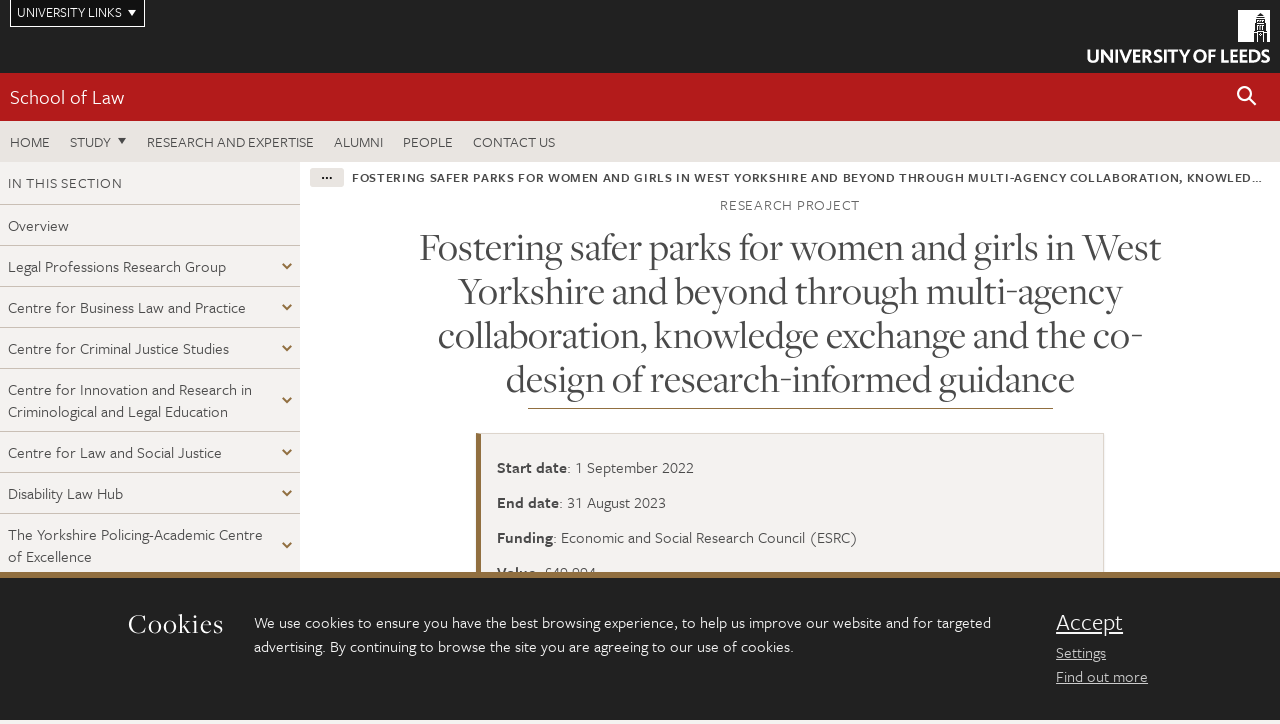

--- FILE ---
content_type: text/html; charset=UTF-8
request_url: https://essl.leeds.ac.uk/law-research-expertise/dir-record/research-projects/1225/fostering-safer-parks-for-women-and-girls-in-west-yorkshire-and-beyond-through-multi-agency-collaboration-knowledge-exchange-and-the-co-design-of-research-informed-guidance
body_size: 7679
content:
<!DOCTYPE html>
<!--[if IE 8]><html class="no-js lt-ie9" lang="en"><![endif]-->
<!--[if IE 9]><html class="no-js ie9" lang="en"><![endif]-->
<!--[if gt IE 8]><!-->
<html class="no-js" lang="en"><!--<![endif]-->
    <head>
    <meta charset="utf-8">
<meta http-equiv="X-UA-Compatible" content="IE=edge">
<!-- Remove auto number linking-->
<meta name="format-detection" content="telephone=no">
<meta name="viewport" content="width=device-width, initial-scale=1">
<meta name="generator" content="http://www.jadu.co.uk" />
<meta name="robots" content="index,follow" />
<meta name="revisit-after" content="2 days" />
<meta name="author" content="ESSL" />
<meta name="publisher" content="University of Leeds" />
<link rel="canonical" href="https://essl.leeds.ac.uk/law-research-centre-criminal-justice-studies/dir-record/research-projects/1225/fostering-safer-parks-for-women-and-girls-in-west-yorkshire-and-beyond-through-multi-agency-collaboration-knowledge-exchange-and-the-co-design-of-research-informed-guidance" />


<link rel="schema.dcterms" href="https://purl.org/dc/terms/" />
<meta name="dcterms.creator" content="Samantha Gildea" lang="en" />
<meta name="dcterms.created" content="2022-09-27" lang="en" />
<meta name="dcterms.modified" content="2022-09-27" lang="en" />
<meta name="dcterms.description" content="Research projects in Education, Social Sciences and Law" lang="en" />
<meta name="dcterms.format" content="text/html" lang="en" />
<meta name="dcterms.identifier" content="https://essl.leeds.ac.uk/law-research-expertise/dir-record/research-projects/1225/fostering-safer-parks-for-women-and-girls-in-west-yorkshire-and-beyond-through-multi-agency-collaboration-knowledge-exchange-and-the-co-design-of-research-informed-guidance" lang="en" />
<meta name="dcterms.language" content="en" />
<meta name="dcterms.publisher" content="University of Leeds" lang="en" />
<meta name="dcterms.rights" content="Copyright University of Leeds" lang="en" />
<meta name="dcterms.coverage" content="UK" lang="en" />
<meta name="dcterms.title" content="Fostering safer parks for women and girls in West Yorkshire and beyond through multi-agency collaboration, knowledge exchange and the co-design of research-informed guidance " lang="en" />
<meta name="dcterms.subject" content="Parks and public spaces
Women and girls' safety " lang="en" />
<meta name="Keywords" content="Parks and public spaces
Women and girls&#039; safety " />
<meta name="Description" content="Research projects in Education, Social Sciences and Law" />
<meta name="twitter:card" content="summary" />
<meta name="twitter:title" content="Fostering safer parks for women and girls in West Yorkshire and beyond through multi-agency collaboration, knowledge exchange and the co-design of research-informed guidance " />
<meta name="twitter:description" content="" />
<meta name="twitter:image" content="" />
<meta name="twitter:url" content="https://essl.leeds.ac.uk/law-research-expertise/dir-record/research-projects/1225/fostering-safer-parks-for-women-and-girls-in-west-yorkshire-and-beyond-through-multi-agency-collaboration-knowledge-exchange-and-the-co-design-of-research-informed-guidance" />
<meta property="og:title" content="Fostering safer parks for women and girls in West Yorkshire and beyond through multi-agency collaboration, knowledge exchange and the co-design of research-informed guidance " />
<meta property="og:type" content="website" />
<meta property="og:description" content="" />
<meta property="og:url" content="https://essl.leeds.ac.uk/law-research-expertise/dir-record/research-projects/1225/fostering-safer-parks-for-women-and-girls-in-west-yorkshire-and-beyond-through-multi-agency-collaboration-knowledge-exchange-and-the-co-design-of-research-informed-guidance" />
<meta property="og:image" content="" />





<meta name="dirID" content="14"/>

<meta name="directoryEntryID" content="1225"/>




<!-- Google Tag Manager Husam -->
<script>(function(w,d,s,l,i){w[l]=w[l]||[];w[l].push({'gtm.start':
new Date().getTime(),event:'gtm.js'});var f=d.getElementsByTagName(s)[0],
j=d.createElement(s),dl=l!='dataLayer'?'&l='+l:'';j.async=true;j.src=
'https://www.googletagmanager.com/gtm.js?id='+i+dl;f.parentNode.insertBefore(j,f);
})(window,document,'script','dataLayer','GTM-WJPZM2T');</script>
<!-- End Google Tag Manager -->

<title>    Fostering safer parks for women and girls in West Yorkshire and beyond through multi-agency collaboration, knowledge exchange and the co-design of research-informed guidance  | School of Law | University of Leeds
</title>

<link rel="stylesheet" href="https://use.typekit.net/yos6uow.css">

<!-- Include JS -->
<script src="https://jaducdn.leeds.ac.uk/themes/default/assets/dist/modernizr-custom.js?version=1ca6be4553fdbec3ff48ea961ec12a9f"></script>

<!-- Include Favicon -->
<link rel="icon" type="image/x-icon" href="https://jaducdn.leeds.ac.uk/themes/default/assets/dist/img/favicon.ico" />

<link href="https://jaducdn.leeds.ac.uk/themes/default/assets/dist/theme-default/bootstrap.min.css?version=1ca6be4553fdbec3ff48ea961ec12a9f" rel="stylesheet" type='text/css' media="screen">
<link href="https://jaducdn.leeds.ac.uk/themes/default/assets/dist/theme-default/toolkit.min.css?version=1ca6be4553fdbec3ff48ea961ec12a9f" rel="stylesheet" type='text/css' media="screen">
<link href="https://jaducdn.leeds.ac.uk/themes/default/assets/dist/theme-default/cookies.min.css?version=1ca6be4553fdbec3ff48ea961ec12a9f" rel="stylesheet" type='text/css' media="screen">
<link href="https://jaducdn.leeds.ac.uk/themes/default/assets/dist/theme-default/print.min.css?version=1ca6be4553fdbec3ff48ea961ec12a9f'" rel="stylesheet" media="print">
        </head>
    <body class="essl">
<!-- Google Tag Manager (noscript) -->
<noscript><iframe src="https://www.googletagmanager.com/ns.html?id=GTM-WJPZM2T"
height="0" width="0" style="display:none;visibility:hidden"></iframe></noscript>
<!-- End Google Tag Manager (noscript) -->
        <div id="site-container" class="site-container-md">
            <a id="skip-main" href="#main" rel="nofollow">Skip to main content</a>
<div class="quicklinks-outer">

    <div class="masthead-links">
        <button class="masthead-link masthead-link-quicklinks js-quicklinks-toggle" data-toggle="collapse" data-target="#quicklinks" aria-label="Open University quicklinks menu">University links</button>
    </div>   

    <nav id="quicklinks" class="quicklinks collapse" role="navigation">         
        <div class="wrapper-relative">
            <div class="quicklinks-inner">                    
                <div class="tk-row">
                    <div class="col-sm-6 col-md-3">
                                                                                                        <ul class="quicklinks-list">
                                <li class="title">For staff</li>
                                                                    <li><a href="https://www.leeds.ac.uk/forstaff/">For Staff</a></li>
                                                                    <li><a href="https://forstaff.leeds.ac.uk/forstaff/homepage/375/services">Services A-Z</a></li>
                                                                    <li><a href="https://ses.leeds.ac.uk/">Student Education Service</a></li>
                                                            </ul>
                                                                                                                                        <ul class="quicklinks-list">
                                <li class="title">For students</li>
                                                                    <li><a href="https://minerva.leeds.ac.uk/">Minerva</a></li>
                                                                    <li><a href="https://it.leeds.ac.uk/mobileapps">Mobile apps</a></li>
                                                                    <li><a href="https://students.leeds.ac.uk/">Students</a></li>
                                                            </ul>
                                                                                        </div><div class="col-sm-6 col-md-3">
                                                                                                            <ul class="quicklinks-list">
                                <li class="title">Faculties</li>
                                                                    <li><a href="https://ahc.leeds.ac.uk/">Faculty of Arts, Humanities and Cultures</a></li>
                                                                    <li><a href="https://biologicalsciences.leeds.ac.uk/">Faculty of Biological Sciences</a></li>
                                                                    <li><a href="https://business.leeds.ac.uk/">Faculty of Business</a></li>
                                                                    <li><a href="https://eps.leeds.ac.uk">Faculty of Engineering and Physical Sciences</a></li>
                                                                    <li><a href="https://environment.leeds.ac.uk/">Faculty of Environment</a></li>
                                                                    <li><a href="https://medicinehealth.leeds.ac.uk/">Faculty of Medicine and Health</a></li>
                                                                    <li><a href="https://essl.leeds.ac.uk/">Faculty of Social Sciences</a></li>
                                                                    <li><a href="https://www.leeds.ac.uk/lifelong-learning">Lifelong Learning Centre</a></li>
                                                                    <li><a href="https://www.leeds.ac.uk/language-centre">Language Centre</a></li>
                                                            </ul>
                                                                                        </div><div class="col-sm-6 col-md-3">
                                                                                                            <ul class="quicklinks-list">
                                <li class="title">Other</li>
                                                                    <li><a href="https://www.leeds.ac.uk/staffaz">Staff A-Z</a></li>
                                                                    <li><a href="https://www.leeds.ac.uk/campusmap">Campus map</a></li>
                                                                    <li><a href="https://www.leeds.ac.uk/university-jobs">Jobs</a></li>
                                                                    <li><a href="https://www.leeds.ac.uk/alumni">Alumni</a></li>
                                                                    <li><a href="https://www.leeds.ac.uk/contact">Contacts</a></li>
                                                                    <li><a href="https://library.leeds.ac.uk/">Library</a></li>
                                                                    <li><a href="https://it.leeds.ac.uk/">IT</a></li>
                                                                    <li><a href="https://mymedia.leeds.ac.uk/">VideoLeeds</a></li>
                                                                    <li><a href="https://www.luu.org.uk/">Leeds University Union</a></li>
                                                            </ul>
                                                                                        </div><div class="col-sm-6 col-md-3">
                                                                                                            <ul class="quicklinks-list">
                                <li class="title">Follow us</li>
                                                                    <li><a href="https://www.facebook.com/universityofleeds">Facebook</a></li>
                                                                    <li><a href="https://bsky.app/profile/universityofleeds.bsky.social">Bluesky</a></li>
                                                                    <li><a href="https://www.youtube.com/universityofleeds">YouTube</a></li>
                                                                    <li><a href="https://www.linkedin.com/edu/university-of-leeds-12706">LinkedIn</a></li>
                                                                    <li><a href="https://instagram.com/universityofleeds/">Instagram</a></li>
                                                                    <li><a href="https://medium.com/university-of-leeds">Medium</a></li>
                                                                    <li><a href="https://www.weibo.com/leedsuniversityuk">Weibo</a></li>
                                                                    <li><a href="https://theconversation.com/institutions/university-of-leeds-1122">The Conversation</a></li>
                                                            </ul>
                                                                                        </div><div class="col-sm-6 col-md-3">
                                                                        </div>      
                </div>
            </div>
            <div class="quicklinks-close">
                <button class="icon-font btn-icon js-quicklinks-close" data-toggle="collapse" data-target="#quicklinks">
                    <span class="tk-icon-close" aria-hidden="true"></span>                            
                    <span class="icon-font-text">Close quicklinks</span>
                </button>
            </div>
        </div>
    </nav>

</div>
<!-- $MASTHEAD-->
<header id="masthead" class="masthead" role="banner">

    <div class="navicon">
        <button class="btn-icon" data-state="body-state" data-class="state-navicon-active">Menu</button>
    </div>

    <div class="logo">
                <a class="logo-full" title="University of Leeds homepage" href="//www.leeds.ac.uk/">
            <img class="js-png-svg-uri" data-uri="https://jaducdn.leeds.ac.uk/themes/default/assets/dist/img/uol-logo.svg" src="https://jaducdn.leeds.ac.uk/themes/default/assets/dist/img/uol-logo.png" alt="University of Leeds logo">
        </a>

        <a class="logo-mark" title="University of Leeds homepage" href="//www.leeds.ac.uk/">
            <img class="js-png-svg-uri" data-uri="https://jaducdn.leeds.ac.uk/themes/default/assets/dist/img/uol-logo-mark.svg" src="https://jaducdn.leeds.ac.uk/themes/default/assets/dist/img/uol-logo-mark.png" alt="University of Leeds logo">
        </a>
    </div>

</header>
<!-- /$MASTHEAD-->
<!-- $SITESEARCH-->
<div id="sitesearch" class="site-search collapse">
    <div class="wrapper-pd-xxs">
        <form class="site-search-inner" action="https://essl.leeds.ac.uk/site/custom_scripts/search-results.php" role="search">
            <input id="cid" name="cid" type="hidden" value="15">
            <label class="sr-only" for="searchInput">Search</label>
            <input id="searchInput" class="site-search-input" type="search" name="query" placeholder="Search" autocomplete="off">

            <label class="sr-only" for="searchOption">Destination</label>

            <select id="searchOption" class="site-search-select js-action-toggle" name="searchOption">

                <option value="searchSite" selected data-action="https://essl.leeds.ac.uk/site/custom_scripts/search-results.php">ESSL site</option>
                <option value="searchAll" data-action="https://essl.leeds.ac.uk/site/custom_scripts/search-results.php">All leeds.ac.uk sites</option>

                <!--<optgroup label="Toolkit courses">
                    <option value="UG" data-action="https://courses.leeds.ac.uk/course-search">Undergraduate</option>
                    <option value="PGT" data-action="https://courses.leeds.ac.uk/course-search">Postgraduate taught</option>
                    <option value="PGR" data-action="https://courses.leeds.ac.uk/course-search">Postgraduate research</option>
                </optgroup>-->

            </select>

            <input class="site-search-submit btn btn-primary" type="submit" value="Search">
        </form>
    </div>
</div>
<!-- /$SITESEARCH-->
<div id="quicksearch" class="wrapper-lg wrapper-pd wrapper-relative">
    <div class="quick-search">

    </div>
</div><!-- $LOCALHEADER-->
<div class="local-header">
    <div class="wrapper-pd-xs">
        <div class="local-header-inner">
            <div class="local-header-title" role="navigation" aria-label="Home page link">

                                                                                                
                                    <a href="//essl.leeds.ac.uk/law">School of Law</a>
                            </div>
            <div class="local-header-search">
                            <button class="icon-font sm-toggle-search btn-icon js-site-search-toggle" data-toggle="collapse" data-target="#sitesearch" role="button" aria-label="Open site search">
                    <span class="site-search-btn" aria-hidden="true"></span>
                    <span class="icon-font-text">Search</span>
                </button>
            </div>
        </div>
    </div>
</div>
<!-- /$LOCALHEADER-->
<nav id="tk-nav-priority" class="tk-nav tk-nav-priority" role="navigation">
    <div class="wrapper-relative">
        <div class="tk-nav-header">
            <button class="btn-icon btn-menu" data-state="body-state" data-class="state-navicon-active">Close</button>
        </div>
        <div class="tk-nav-inner">
          <ul class="tk-nav-list tk-nav-list-primary">

                                                    <li><a href="//essl.leeds.ac.uk/law">Home</a></li>
                

                
                                                                                                                                        
                                                                <li class="tk-nav-dropdown tk-nav-dropdown--items-3">
                            <a href="#drop_01" rel="nofollow">Study</a>
                                                <ul id="drop_01">
                                                                                                            <li><a href="//essl.leeds.ac.uk/law-undergraduate">Undergraduate</a></li>
                                                                            <li><a href="//essl.leeds.ac.uk/law-masters">Masters</a></li>
                                                                            <li><a href="//essl.leeds.ac.uk/law-research-degrees">Research degrees</a></li>
                                                                                                                                                                                                            </ul>
                        </li>

                                                                
                                                        <li><a href="https://essl.leeds.ac.uk/law-research-expertise">Research and expertise</a></li>
                                        <li><a href="https://www.leeds.ac.uk/alumni">Alumni</a></li>
                                        <li><a href="https://essl.leeds.ac.uk/law/stafflist">People</a></li>
                                        <li><a href="https://essl.leeds.ac.uk/law/doc/contact-us-2/page/1">Contact us</a></li>
                            </ul>
        </div>
    </div>
</nav>
            <main id="main" class="main" role="main">
                <div>
                                        
     <div class="column-container column-container-fw">
        <aside class="column-container-secondary" role="complementary">
    <button class="sidebar-button js-sidebar-trigger">In this section: Research and expertise</button>	   	
    <div class="sidebar-container sidebar-container-fw">

        <h4 class="sidebar-heading heading-related">In this section</h4>

        <ul id="sidebarNav" class="sidebar-nav sidebar-nav-fw">
            <li><a href="//essl.leeds.ac.uk/law-research-expertise">Overview</a></li>
<li class="dropdown">
<a href="//essl.leeds.ac.uk/legal-professions-research-group#118" rel="nofollow">Legal Professions Research Group</a>
<ul id="118">
<li><a href="//essl.leeds.ac.uk/legal-professions-research-group">Overview</a></li>
<li>
<a href="//essl.leeds.ac.uk/legal-professions-research-group/doc/experts-5">Our Experts</a></li>
<li>
<a href="//essl.leeds.ac.uk/legal-professions-research-group/doc/research-21">Our research</a></li>
<li>
<a href="//essl.leeds.ac.uk/legal-professions-research-group/doc/postgraduate-research-2">Postgraduate Research</a></li>
<li>
<a href="//essl.leeds.ac.uk/legal-professions-research-group/doc/past-research">Past research</a></li>
<li>
<a href="//essl.leeds.ac.uk/legal-professions-research-group/doc/associate-members">Associate Members</a></li>
</ul>
</li>
<li class="dropdown">
<a href="//essl.leeds.ac.uk/research-centre-business-law-practice#60" rel="nofollow">Centre for Business Law and Practice</a>
<ul id="60">
<li><a href="//essl.leeds.ac.uk/research-centre-business-law-practice">Overview</a></li>
<li>
<a href="//essl.leeds.ac.uk/research-centre-business-law-practice/doc/study-2">Study with us</a></li>
<li>
<a href="//essl.leeds.ac.uk/research-centre-business-law-practice/doc/research">Our research</a></li>
<li>
<a href="//essl.leeds.ac.uk/research-centre-business-law-practice/doc/impact-engagement-1">Impact and engagement</a></li>
<li>
<a href="//essl.leeds.ac.uk/research-centre-business-law-practice/doc/experts">Our experts</a></li>
<li>
<a href="//essl.leeds.ac.uk/research-centre-business-law-practice/doc/themes">Themes</a></li>
<li>
<a href="//essl.leeds.ac.uk/research-centre-business-law-practice/doc/technology-governance-intellectual-property-law-group-tgipg">Technology, Governance and Intellectual Property Law Group (TGIPG)</a></li>
</ul>
</li>
<li class="dropdown">
<a href="//essl.leeds.ac.uk/law-research-centre-criminal-justice-studies#52" rel="nofollow">Centre for Criminal Justice Studies</a>
<ul id="52">
<li><a href="//essl.leeds.ac.uk/law-research-centre-criminal-justice-studies">Overview</a></li>
<li>
<a href="//essl.leeds.ac.uk/law-history-temporalities-forum">Law, History and Temporalities Forum</a>
<ul id="119">
<li><a href="//essl.leeds.ac.uk/law-history-temporalities-forum">Overview</a></li>
</ul>
</li>
<li class="dropdown">
<a href="//essl.leeds.ac.uk/friva-feminist-research-violence-abuse#121" rel="nofollow">FRIVA - Feminist Research Into Violence and Abuse</a>
<ul id="121">
<li><a href="//essl.leeds.ac.uk/friva-feminist-research-violence-abuse">Overview</a></li>
<li>
<a href="//essl.leeds.ac.uk/friva-feminist-research-violence-abuse/doc/about-friva">Feminist Research Into Violence and Abuse</a></li>
<li>
<a href="//essl.leeds.ac.uk/friva-feminist-research-violence-abuse/doc/friva">About FRIVA</a></li>
<li>
<a href="//essl.leeds.ac.uk/friva-feminist-research-violence-abuse/doc/friva-members-directory">FRIVA Members Directory</a></li>
</ul>
</li>
<li>
<a href="//essl.leeds.ac.uk/law-research-centre-criminal-justice-studies/doc/research-11">Our research</a></li>
<li>
<a href="//essl.leeds.ac.uk/law-research-centre-criminal-justice-studies/doc/study-3">Study with us</a></li>
<li>
<a href="//essl.leeds.ac.uk/law-research-centre-criminal-justice-studies/doc/experts-1">Our experts</a></li>
<li>
<a href="//essl.leeds.ac.uk/law-research-centre-criminal-justice-studies/doc/impact-engagement-3">Impact and engagement</a></li>
<li>
<a href="//essl.leeds.ac.uk/law-research-centre-criminal-justice-studies/doc/projects">Projects</a></li>
<li>
<a href="//essl.leeds.ac.uk/law-research-centre-criminal-justice-studies/doc/vulnerability-policing-futures-research-centre">ESRC Vulnerability & Policing Futures Research Centre</a></li>
</ul>
</li>
<li class="dropdown">
<a href="//essl.leeds.ac.uk/law-research-centre-innovation-research-legal-education#62" rel="nofollow">Centre for Innovation and Research in Criminological and Legal Education</a>
<ul id="62">
<li><a href="//essl.leeds.ac.uk/law-research-centre-innovation-research-legal-education">Overview</a></li>
<li>
<a href="//essl.leeds.ac.uk/law-research-centre-innovation-research-legal-education/doc/research-13">Our research</a></li>
<li>
<a href="//essl.leeds.ac.uk/law-research-centre-innovation-research-legal-education/doc/experts-4">Our experts</a></li>
<li>
<a href="//essl.leeds.ac.uk/law-research-centre-innovation-research-legal-education/doc/impact-engagement-6">Impact and engagement</a></li>
<li>
<a href="//essl.leeds.ac.uk/law-research-centre-innovation-research-legal-education/doc/scholarship-projects">Current and past projects</a></li>
</ul>
</li>
<li class="dropdown">
<a href="//essl.leeds.ac.uk/research-centre-law-social-justice#61" rel="nofollow">Centre for Law and Social Justice</a>
<ul id="61">
<li><a href="//essl.leeds.ac.uk/research-centre-law-social-justice">Overview</a></li>
<li>
<a href="//essl.leeds.ac.uk/research-centre-law-social-justice/doc/research-12">Our research</a></li>
<li>
<a href="//essl.leeds.ac.uk/research-centre-law-social-justice/doc/experts-2">Our experts</a></li>
<li>
<a href="//essl.leeds.ac.uk/research-centre-law-social-justice/doc/impact-engagement-4">Our impact</a></li>
<li>
<a href="//essl.leeds.ac.uk/research-centre-law-social-justice/doc/research-themes">Research themes</a></li>
<li>
<a href="//essl.leeds.ac.uk/research-centre-law-social-justice/doc/ecological-law-justice-group">The Ecological Law and Justice Group</a></li>
</ul>
</li>
<li class="dropdown">
<a href="//essl.leeds.ac.uk/research-disability-law-hub#73" rel="nofollow">Disability Law Hub</a>
<ul id="73">
<li><a href="//essl.leeds.ac.uk/research-disability-law-hub">Overview</a></li>
<li>
<a href="//essl.leeds.ac.uk/research-disability-law-hub/doc/experts-3">Our experts</a></li>
<li>
<a href="//essl.leeds.ac.uk/research-disability-law-hub/doc/research-14">Our research</a></li>
<li>
<a href="//essl.leeds.ac.uk/research-disability-law-hub/doc/study-4">Study with us</a></li>
</ul>
</li>
<li class="dropdown">
<a href="//essl.leeds.ac.uk/yorkshire-policing-academic-centre-excellence#122" rel="nofollow">The Yorkshire Policing-Academic Centre of Excellence</a>
<ul id="122">
<li><a href="//essl.leeds.ac.uk/yorkshire-policing-academic-centre-excellence">Overview</a></li>
<li>
<a href="//essl.leeds.ac.uk/yorkshire-policing-academic-centre-excellence/doc/us-1">About TYP-ACE</a></li>
<li>
<a href="//essl.leeds.ac.uk/yorkshire-policing-academic-centre-excellence/doc/research-23">Our research</a></li>
<li>
<a href="//essl.leeds.ac.uk/yorkshire-policing-academic-centre-excellence/doc/typ-ace-flexible-fund">TYP-ACE Flexible Fund</a></li>
</ul>
</li>
<li>
<a href="//essl.leeds.ac.uk/law-research-expertise/doc/visiting-scholars">Visiting scholars</a></li>
<li>
<a href="//essl.leeds.ac.uk/law-research-expertise/doc/impact-engagement-7">Impact and Engagement</a></li>
<li>
<a href="//essl.leeds.ac.uk/law-research-expertise/doc/briefing-papers">Briefing papers</a></li>
<li>
<a href="//essl.leeds.ac.uk/law-research-expertise/doc/policy-briefings">Policy briefings</a></li>
<li>
<a href="//essl.leeds.ac.uk/law-research-expertise/doc/supporting-research-2">Supporting research</a></li>
<li>
<a href="//essl.leeds.ac.uk/law-research-expertise/doc/projects">Projects</a></li>
<li>
<a href="//essl.leeds.ac.uk/law-research-expertise/doc/postdoctoral-fellowships">Postdoctoral fellowships</a></li>

        </ul>
                                                    <h4 class="heading-related sidebar-heading">Contact</h4>
                                <ul class="sidebar-contact">
                                            <li><a href="mailto:law@leeds.ac.uk"><span class="tk-icon-letter"></span>law@leeds.ac.uk</a></li>
                                            <li><a href="tel:441133435033"><span class="tk-icon-phone"></span>+44 (0) 113 343 5033</a></li>
                                    </ul>
                                            <h4 class="heading-related sidebar-heading">University links</h4>
                                <ul class="sidebar-university">
                                            <li><a href="https://www.leeds.ac.uk/research-and-innovation"><span class="tk-icon-external"></span>Research and innovation</a></li>
                                            <li><a href="https://ref2014.leeds.ac.uk/"><span class="tk-icon-external"></span>Research excellence</a></li>
                                    </ul>
            </div>
</aside>        <div class="column-container-primary">

            <div class="wrapper-pd-xs">
    <div class="breadcrumb-responsive">
        <ol class="breadcrumb">
                                                                      <li><a href="//essl.leeds.ac.uk">Faculty of Social Sciences</a></li>
                                                                                                          <li><a href="//essl.leeds.ac.uk/law">School of Law</a></li>
                                                                                                          <li><a href="//essl.leeds.ac.uk/law-research-expertise">Research and expertise</a></li>
                                                                                                          <li><a href="//essl.leeds.ac.uk/law-research-expertise/dir/research-projects">Research projects</a></li>
                                                                              <li class="active">Fostering safer parks for women and girls in West Yorkshire and beyond through multi-agency collaboration, knowledge exchange and the co-design of research-informed guidance </li>
                                    </ol>
    </div>
</div>
            <header class="wrapper-sm wrapper-pd-md">
                <h2 class="heading-related text-center">Research project</h2>
                <h1 class="heading-underline h1-sm">Fostering safer parks for women and girls in West Yorkshire and beyond through multi-agency collaboration, knowledge exchange and the co-design of research-informed guidance </h1>
            </header>
            <!--/ .page-header-alt -->
            <div class="wrapper-xs wrapper-pd">
                                    <div class="island island-featured">
                        <ul class="list-facts">
                            
                                
                                                                                                                                                                                        <li><strong>Start date</strong>: 1 September 2022</li>
                                                                    
                            
                                
                                                                                                                                                                                        <li><strong>End date</strong>: 31 August 2023</li>
                                                                    
                            
                                
                                                                                                                                                <li><strong>Funding</strong>: Economic and Social Research Council (ESRC) </li>
                                                                    
                            
                                
                                                                                                                                                <li><strong>Value</strong>: £49,994</li>
                                                                    
                            
                                
                                                                    <li><strong>Primary investigator</strong>: <a href="https://essl.leeds.ac.uk/law/staff/177/dr-anna-barker">Dr Anna Barker</a></li>

                                
                            
                                
                                                                    <li><strong>Co-investigators</strong>: Professor George Holmes (School of Earth and Environment) </li>

                                
                                                    </ul>
                    </div>
                
                                    <div class="cms">
                                                    
                                                             <p>Parks are vital public spaces that have numerous benefits for health and wellbeing yet concerns about safety constrain women and girls&rsquo; use and experience of them. Existing national research shows that four out of five women and two out of five men felt unsafe walking alone after dark in a park or other open space (Office for National Statistics, 2021).&nbsp;</p>

<p>A new collaboration between <a href="https://www.westyorks-ca.gov.uk/">West Yorkshire Combined Authority</a>, <a href="https://www.westyorkshire.police.uk/">West Yorkshire Police</a>, <a href="https://www.keepbritaintidy.org/">Keep Britain Tidy</a>, <a href="https://makespaceforgirls.co.uk/">Make Space for Girls</a>, <a href="https://leedswomensaid.co.uk/">Leeds Women&rsquo;s Aid</a>, the <a href="https://www.york.ac.uk/business-society/research/spsw/vulnerability-policing-futures-research-centre/">Vulnerability and Policing Futures Research Centre</a> and the University of Leeds aims to share and exchange knowledge, evidence and best practices to improve understanding of women and girls&#39; safety in parks and co-produce research-informed parks guidance.&nbsp;</p>

<p>The collaboration builds on the findings of a recently completed study exploring women and girls&rsquo; perceptions of safety in parks led by Dr Anna Barker and Professor George Holmes at the University of Leeds as part of the West Yorkshire <a href="https://www.westyorks-ca.gov.uk/policing-and-crime-news/655-000-secured-to-improve-safety-for-women-and-girls/">Combined Authority-led Safer Streets 3 project</a>, funded by the Home Office.&nbsp;</p>

<p>The partners will collaborate on various activities, including a regional knowledge exchange seminar, an international symposium, research-informed parks guidance and co-design plans for new research activities linked to this agenda. New research will explore how sympathetic crime prevention and landscape design, neighbourhood policing and park management may prevent VAWG in public parks, enhance women&#39;s feelings of safety and build trust and confidence.&nbsp;</p>

                                                                        </div>
                <!-- ./cms -->
                            </div>

        </div>
    </div>

                </div>
            </main>
            <div class="back-top">
    <a data-toggle="scroll" href="#site-container" rel="nofollow">Back to top</a>
</div>                
            <footer class="site-footer" role="contentinfo">
    <div class="site-footer-upper">
        <div class="wrapper-pd">
            <div class="site-footer-upper-logos">
                            </div>
            <div class="footer-social">
                                    <h2 class="hide-accessible">Social media links</h2>
                                            <a href="https://www.instagram.com/lawatleeds" title="Go to Instagram page"><span class="icon-font-text">Instagram</span><span class="tk-icon tk-icon-social-instagram"></span></a>                    
                                            <a href="https://www.linkedin.com/company/school-of-law-university-of-leeds/?viewAsMember=true" title="Go to LinkedIn page"><span class="icon-font-text">LinkedIn</span><span class="tk-icon tk-icon-social-linkedin"></span></a>                    
                                                </div>
        </div>
    </div>
    
    <div class="site-footer-middle p-t-md p-b-md">
        <div class="wrapper-pd">
            <nav role="navigation">
                <div class="tk-row">
                     <div class="col-sm-6 col-md-3">
                                                                                                        <ul class="quicklinks-list">
                                <li class="title">Faculty links</li>
                                                                    <li><a href="https://essl.leeds.ac.uk/education">School of Education</a></li>
                                                                    <li><a href="https://essl.leeds.ac.uk/law">School of Law</a></li>
                                                                    <li><a href="https://essl.leeds.ac.uk/politics">School of Politics and International Studies</a></li>
                                                                    <li><a href="https://essl.leeds.ac.uk/sociology">School of Sociology and Social Policy</a></li>
                                                                    <li><a href="https://essl.leeds.ac.uk">Faculty of Social Sciences</a></li>
                                                            </ul>
                                                                                                                                        <ul class="quicklinks-list">
                                <li class="title">For staff</li>
                                                                    <li><a href="https://forstaff.leeds.ac.uk/forstaff/homepage/375/services">Services A-Z</a></li>
                                                                    <li><a href="https://essl-staff.leeds.ac.uk/">ESSL: for staff website</a></li>
                                                            </ul>
                                                                                        </div><div class="col-sm-6 col-md-3">
                                                                                                            <ul class="quicklinks-list">
                                <li class="title">For students</li>
                                                                    <li><a href="https://minerva.leeds.ac.uk">Minerva</a></li>
                                                                    <li><a href="https://students.leeds.ac.uk/">Students</a></li>
                                                            </ul>
                                                                                                                                        <ul class="quicklinks-list">
                                <li class="title">University links</li>
                                                                    <li><a href="https://www.leeds.ac.uk/university-jobs">Jobs</a></li>
                                                                    <li><a href="https://www.leeds.ac.uk/term-dates">Term dates</a></li>
                                                                    <li><a href="https://www.leeds.ac.uk/campusmap">Campus map</a></li>
                                                                    <li><a href="https://www.leeds.ac.uk/about/doc/find-us">Find us</a></li>
                                                                    <li><a href="https://www.leeds.ac.uk/alumni">Alumni</a></li>
                                                            </ul>
                                                                                        </div><div class="col-sm-6 col-md-3">
                                                                            <!-- <ul class="quicklinks-list">
                            <li class="title">Site map</li>
                            <li><a href="//essl.leeds.ac.uk/news/">News</a></li>
                            <li><a href="//essl.leeds.ac.uk/events/">Events</a></li>    
                            <li><a href="//essl.leeds.ac.uk/student-and-alumni-profiles/">Student and alumni profile</a></li>
                            <li><a href="//essl.leeds.ac.uk/short-courses/">Short courses</a></li>    
                            <li><a href="//essl.leeds.ac.uk/scholarships/">Scholarships</a></li>
                            <li><a href="//essl.leeds.ac.uk/stafflist/">Staff list</a></li>
                        </ul> -->
                    </div>
                </div>
            </nav>
        </div>
    </div>

    <div class="site-footer-lower">
        <div class="wrapper-pd">
            <nav role="navigation">
                <ul class="nav">
                    <li>&copy; 2026 University of Leeds, Leeds, LS2 9JT</li>
                    <li><a href="//www.leeds.ac.uk/termsandconditions">Terms and conditions</a></li>
                    <li><a href="//www.leeds.ac.uk/accessibility">Accessibility</a></li>
                    <li><a href="//essl.leeds.ac.uk/privacy">Privacy and cookies</a></li>
                    <li><a href="//www.leeds.ac.uk/foi">Freedom of information</a></li>
                </ul>
            </nav>
        </div>
    </div>
</footer>

        </div><!-- /$SITE-CONTAINER-->

        <script>var GALAXY_SHORTCUT = "/essl";var PROTOCOL = "https://";var DOMAIN = "essl.leeds.ac.uk";var SECURE_SERVER = "https://production2.leeds.ac.uk/essl";var SECURE_JADU_PATH = "https://production2.leeds.ac.uk/essl/jadu";var USE_TAXONOMY = "";var ASSIGN_ADMINISTRATOR_VIEW = "false";var TAXONOMY_NAME = "IPSV";var BESPOKE_CATEGORY_LIST_NAME = "GalaxiesCL";var is_IIS = "";var PHOTON_ENABLED = "";var EDITOR_IMAGE_PASTE = "1";var LOCAL_FE_DOMAIN = "essl.leeds.ac.uk";var SECURE_BLOG_PATH = "";var DATE_INPUT_DAY_MONTH_ORDER = "";var LOCAL_DOMAINS = new Array();LOCAL_DOMAINS[0] = "production2.leeds.ac.uk/essl";</script><script>
            var AJAX_NEWS_EVENTS = "/site/ajax/ajax-news-events.php";
            var AJAX_RES_OPPS = "/site/custom_scripts/research-opportunities-index.php";
            var SEARCH_RESULTS = "/site/custom_scripts/search-results.php";</script>

<script src="https://code.jquery.com/jquery-3.7.1.min.js"></script>
<script src="https://jaducdn.leeds.ac.uk/themes/default/assets/dist/script.min.js?version=1ca6be4553fdbec3ff48ea961ec12a9f"></script>
<script src="https://jaducdn.leeds.ac.uk/themes/default/assets/jadu/dev.min.js?version=1ca6be4553fdbec3ff48ea961ec12a9f"></script>
        <script src="https://jaducdn.leeds.ac.uk/themes/default/assets/dist/cookies.min.js?version=1ca6be4553fdbec3ff48ea961ec12a9f"></script>
<script>
    if(typeof cookieConsent !== "undefined"){
        //Cookies compliance
        cookieConsent.init({
            url: '//essl.leeds.ac.uk/privacy/',
            google: true,
            facebook: true
        });
    }
</script>
        
            </body>
</html>
